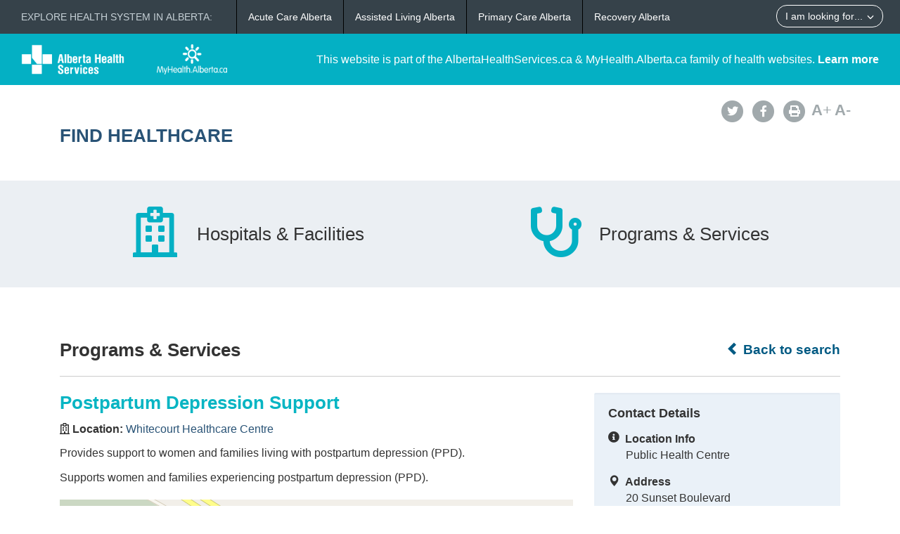

--- FILE ---
content_type: text/html; charset=utf-8
request_url: https://www.albertahealthservices.ca/findhealth/Service.aspx?id=7624&serviceAtFacilityID=1090395
body_size: 36616
content:
<!DOCTYPE html>
<!--[if lt IE 9]><html class="no-js lt-ie9" lang="en" dir="ltr"><![endif]-->
<!--[if gt IE 8]><!-->
<html class="no-js" lang="en" dir="ltr">
<!--<![endif]-->
<head><meta charset="utf-8" /><meta content="width=device-width,initial-scale=1" name="viewport" />
    <!-- Meta data -->
     
    <title>
	Whitecourt Healthcare Centre - Postpartum Depression Support | Alberta Health Services
</title>
    <!--<meta name="description" content="Find Healthcare" />-->

    <meta name="author" content="Alberta Health Services" /><meta name="rating" content="general" /><meta name="copyright" content="Copyright © Alberta Health Services" /><meta name="theme-color" content="#ffffff" /><meta name="robots" content="index,follow" />
    <!-- Meta data-->

    <!--[if gte IE 9 | !IE ]><!-->
    <link href="assets/favicon.ico" rel="icon" type="image/x-icon" /><link rel="stylesheet" href="css/theme.min.css" />
    <!--<![endif]-->

    <script src="https://kit.fontawesome.com/0e3d55a771.js" crossorigin="anonymous"></script>
    <link rel="stylesheet" href="css/custom.css" />
  
    <noscript>
        <link rel="stylesheet" href="css/noscript.min.css" />
    </noscript>

    <link rel="stylesheet" href="css/leaflet.css" /><link rel="stylesheet" href="css/MarkerCluster.css" /><link rel="stylesheet" href="css/MarkerCluster.Default.css" />

   <script src="js/leaflet.js"></script>

    <script src="js/leaflet.markercluster.js"></script>

    <script src='https://api.mapbox.com/mapbox.js/plugins/leaflet-fullscreen/v1.0.1/Leaflet.fullscreen.min.js'></script>
    <link href="https://api.mapbox.com/mapbox.js/plugins/leaflet-fullscreen/v1.0.1/leaflet.fullscreen.css" rel="stylesheet" type="text/css" /><link rel="stylesheet" href="css/leaflet-gesture-handling.min.css" type="text/css" />
    <script src="js/leaflet-gesture-handling.min.js"></script>
    <script src="js/leaflet-gesture-handling.min.js.map"></script>
    <script src="js/LeafMap.js"></script>
    
    
<meta http-equiv="title" name="title" content="Whitecourt Healthcare Centre - Postpartum Depression Support | Alberta Health Services" /><meta http-equiv="description" name="description" content="Provides support to women and families living with postpartum depression (PPD)." /><meta property="og:site_name" content="Alberta Health Services" /><meta property="og:title" content="Whitecourt Healthcare Centre - Postpartum Depression Support | Alberta Health Services" /></head>
<body vocab="https://schema.org/" id="ref_default" typeof="WebPage">
<script src="/gha/gha-loader.min.js" defer data-gha-html="/gha/gha.html" data-gha-css="/gha/gha.css" data-gha-js="/gha/gha.js"></script>
    <input id="ShowGA" type="hidden" value="YES" />                               
    
        <!-- Global site tag (gtag.js) - Google Analytics Start-->
        <script async src="https://www.googletagmanager.com/gtag/js?id=UA-147992581-10" ></script>
        <script>
	        window.dataLayer = window.dataLayer || [];
	        function gtag(){dataLayer.push(arguments);}
	        gtag('js', new Date());		
	        gtag('config', 'UA-147992581-10');
        </script>
        <!-- Global site tag (gtag.js) - Google Analytics End-->
    

    <div id="top_banner" class="container-fluid">
        <div class="">
            <!-- HEADER BAR LINK -->
            <div class="hcl_default col-sm-12 col-md-4">
                <a class="default_logo" href="https://www.albertahealthservices.ca">
                    <img id="ahs_logo" src="assets/comm-vis-logo-ahs-reverse.png" />
                </a>
                <a class="default_logo" href="https://MyHealth.Alberta.ca">
                    <img id="mha_logo" src="assets/myhealthalberta_logo.png" />
                </a>
            </div>
            <div class="hcl_default col-sm-12 col-md-8">
                <span>This website is part of the AlbertaHealthServices.ca & MyHealth.Alberta.ca family of health websites. <a href="http://www.albertahealthservices.ca/about/">Learn more</a></span>
            </div>
            <a href="http://www.albertahealthservices.ca" class="hcl_ahs banner_link"><span class="glyphicon glyphicon-chevron-left"></span> Back to Albertahealthservices.ca</a>
            <a href="https://myhealth.alberta.ca" class="hcl_mha banner_link"><span class="glyphicon glyphicon-chevron-left"></span> Back to MyHealth.Alberta.ca</a>
        </div>
    </div>
    <div id="social_bar" class="container">
        <div class="col-sm-12 col-md-8">
            <div class="col-sm-6 hcl_ahs">
                <img class="img-responsive" src="https://www.albertahealthservices.ca/images/Logos/ahs.png" />
            </div>
            <div class="col-sm-6 hcl_mha">
                <img class="img-responsive" src="https://myhealth.alberta.ca/_layouts/15/PHP.MHA/images/logos/mha.png" />
            </div>
            <div class="col-sm-12">
                <a id="page_title" href="Default.aspx">
                    <h2>Find Healthcare</h2>
                </a>
            </div>
        </div>
        <div id="social_icons" class="hidden-sm hidden-xs col-md-4">
            <div class="pull-right">
                <a href="http://www.albertahealthservices.ca/about/socialmedia.aspx#twitter" target="_blank"><span class="fa-stack"><i class="fa fa-circle fa-stack-2x"></i><i class="fa fa-twitter fa-stack-1x fa-inverse"></i></span></a>
                <a href="http://www.albertahealthservices.ca/about/socialmedia.aspx#facebook" target="_blank"><span class="fa-stack"><i class="fa fa-circle fa-stack-2x"></i><i class="fa fa-facebook fa-stack-1x fa-inverse"></i></span></a>
                <!--<a href="#mail"><span class="fa-stack"><i class="fa fa-circle fa-stack-2x"></i><i class="fa fa-envelope fa-stack-1x fa-inverse"></i></span></a>
                <a href="#plus"><span class="fa-stack"><i class="fa fa-circle fa-stack-2x"></i><i class="fa fa-plus fa-stack-1x fa-inverse"></i></span></a>-->
                <a href="#print" id="printButton"><span class="fa-stack"><i class="fa fa-circle fa-stack-2x"></i><i class="fa fa-print fa-stack-1x fa-inverse"></i></span></a>
                <a id="fontup" class="font_change" href="#"><strong>A</strong>+</a>
                <a id="fontdown" class="font_change" href="#"><strong>A</strong>-</a>
            </div>
        </div>
    </div>
    <form method="post" action="./Service.aspx?id=7624&amp;serviceAtFacilityID=1090395" id="form">
<div class="aspNetHidden">
<input type="hidden" name="__VIEWSTATE" id="__VIEWSTATE" value="S1O8YBWQwt4nt3TDjW0oBCZ5FU9P6mF+RnbW6oOt45QvBXXINME2Dyf3EnldWthF/XlCss1/[base64]/4R61cUk04ZccFIIBtOWJi2ZdJ8amqIe43LWyEMhbwGZYe5rW2j9obDaMLZQB0a+brXTIQnDCRYkXN9xYxkHS1WUrkAd8+pNHJi+cOtcb2gAdUfa1UxfenjWjSr4PjTr89071Xoj229FZE0YaaNFV7CdpynqUk/BOO7eq+63tdIYf2Aj2fR5D/eEzEUu19DS0bnrZPvE/8Tlm/[base64]/p9PThrLRb5fHSETfYIUcrwFGn+Ig8nxViqbxm4AiVr2g9b1IlnuRRKLAyEO0MLwtZFJK4Ygzb2+M91fN7Y5uON7Di329s6IKGvyj+/sQDTA+6TixLiaRyhmPtXpMu/YVt7FJD746oY7wzjcCrGOdlkPqqoCZYgpvKymZAGd0DCEa290CU4ouyMGoIvZtEtaWxqjji8AxWMuR4VtnT1SQWwiKl24++OhfeTSlZ+RbTT/ll1PUE3jn584TS/CDlbTrZKe7vhRFFxGUtR9AliC/3wT3/XYnHekAL8T4XMTzN+RnTF2450f+naIGQRJLXiqF2C7BadSfh2T2PLgubpwXlgmHeAwa0cRISX5VfDzzVhp8KOE4CKSbIm+OLCA+4xzL5ydLHRjpxLMN4Elf7Kg/qn0j4+XcVo2i9nU1qdzWs9kJBIZ5P9AOydBsuAy9igz8y7MOWpeKlJsmV63zbIRgHHP5sTBzSy59IJJdfHSOZ2Hq5jA0V0RbO+J0UZTjGaCKAWDW+pHedxoosG1s6/Izet78fEe3YOWcInTJZN0CqSFxVLeZ00PvAiudFwrPBULiN9RnaubWjYU+l8NLxz6moacRKD8BmOBqimWgslvRdJmFVTqCDzp+VH+1J6lR9Z9L1inBlI3lIZSiywCFslv3ccwZlanUfsbHDR+P8/8QlNIcLNFvlQsmdakdv0jVG+jiqYIWQegaUJ3jvnP1BXvXz5/hEhrLibRNJANsUhDue9uD2tZubVC7J/O4rPLbxpeHr3/I0jszXrJuBuXk5SNaeLfeICE+jT4JciO61uUdYAq+Nw0cAiUDAuAObfSco3ChhrW+X5bX/HAC4E9gYyHRM2O5XicTJrifuHSRgAbcsSUaCe0lIuvOWxxXq0AwWseujGubInVJ7pbdHC4u1UfeVcvhahruoR+oP3sWtiiSRBpQRuiZRESoqAKq8TIVBMqQs7+KP4aHFnIAkxAnxshwzMqP2/6QC6KZ6+owLlLHAkZBSaD17U5gwTBfDjFugiYSfHmDY5DB9CqCMrl91P8pe9Dz29Hz/+h7OWsnoTrlzMX98GurXP0LFYAaGZPKEqyZ7x52AaPj28QKi14RUtyqyP1Ld7Q+TmeJ+JxWvah2NWFcLDzvi7quh0YLDcxv/qnD8nm8eRwXjhcSgvupmHKe4ZZ6xZKcqwW7C4JNJBpBekY7B9R/xy31dnoOTRwWTgEZB8x7q1/GW78JfMqJbzY5dfv+qx8amqcHQVPaHXkPmUQsivQpuWLAe7kbqv8bEg2QCcA+RH6ZziqEur3re2Txk6X0LMzLRc3HkASqjEccEyYUCpPFHa5MVmQFPWMubxdRl9x/9pQ5JULIe6SkdMRfAXjN31uL16JAplgCLY1XLT69U0f0QdJ0h/mP34TNSP842Ml0sNYqtAiE1FaLUlxS7mAnYA6INLfQ0vgqrQGC9s/yUR+qojUQEGu2SaVFzvfajOt5EFpMHP/wo+zRBbhuKakM0Nha8D1bb7w1V3NX6DW+g4/t6hLeZ3tKJCxAl8gE2Y9atrWoblT01vYT0Z9+8fiGZdd2ogCjbqY+NmVJXw/v2mCNeHCqL7/KhP4jCTLSCfJLZYKbp5cUfA4q3cK/demNLBF2Q08f9w4C3+6sB0H5jQlmdIK40pWuFBs1KMOn5eFQL0oXfJGiTunCPIraC1W6UFfmc7FSkVT+iVg+esRjiaNwSEFMFsUZ6Vzp5hrhI41l/hDeL4KHH0XC0kzhHzWzJA8vZfqlTlV/Z0hlYXQJfLZgVehY6B0ZfGItWP7t2LeONN5jbeMhRgtL4O67PNXo+4oGjuYcoeogMimTIpGjaLyi50k8cEFDipnIoCU4v18pNV+rRJr/3862V38HIQ3449KkP4y+4V8j5KEucYGFbNJs0gWU/kAMtuTtWvxFNFRVcgmJeQXnUuvy7cTWLIhiDv2WiIERvfzwdDwqV974OAA5W6v5CQLNACHn7EtNgwmKu3OMr1RauCHHyYAVxCpRiqFvyUup+rR9/WrH6CgL+x9/zeByv/u6+OK7ZsBODrcNZSY68dyqMhbWlWNGIQdsfRUSJ/LJoSq8BuwcCE0Epr20SUST6qtODjiIF7dGmui4r88RrPgML1FVd/MZY3Yfognsu5Fhi/t7ZHkhfMciVkXukmj33a1+O3D/Cg0gLm0DmEXhjTDDz3hPb1uocw4B/3LCzN2wlCHYv7M+G9Zry9IotQWNCuE9a1mFQYzCcC3w8KJgGNXtv/tOOx4p49agHz4h4XRbTKGKzX7y4YM73WbQa0BBEqa3imeYD3DGcE9zAxyo0RW7rRI/KTUTJRV8yncs2q9SnPMYu64m+5vDzc+Dc0C3ddLH13n+jUDWkQ5fewRN7tLD/[base64]/wtodc6PdHy1XJ/[base64]/U04RJ98qMKUYkInT5gMf2bKZ1RZWm0h/[base64]/sC2/fCTRiCLivvsa1pRVToM0Db6q8tpFSiX//Nhf5dVdngZbVZgU+kAXAB/sP+z919aQCScloA4ORp42ZojH10cbtyobPD01y9Hc5YN7CgxO3IgH6MLWl7a3Uxr/sQu5djxy1mNlL9YTvyDR7jBEkGFaqSG2BZln0MG/7KTOcH1dWvagRyGzz89OT5+E3PD0UfVxax3/porjq9wKE9YhgfgcO2y/ZOOQAkohzHGgnUvK9Ctj/gb57Pr3+y3fYPnWmOqLzzbfnu3JM21CtI5Z8Gjnejqhet7lkdTbCsYdBEGviD90CVaZfq17s0R0I5Z06nE6K2MF7RWCrX7Yg0TY2wIGQQdt0m+dYyEt8MrysaPtuHvcR60WEhKm9uDv3j0qMW+qXou00cDUJQ/NvStL+i+bxh5VmS8GqNnfsz2QoxjjzBvzdVbFj8L+J26VdWTw7nRbJNXYibGUKSrC72KvIli2A=" />
</div>

<div class="aspNetHidden">

	<input type="hidden" name="__VIEWSTATEGENERATOR" id="__VIEWSTATEGENERATOR" value="270AB5A2" />
</div>
        <div>
            <main role="main" property="mainContentOfPage">
                
    <div class="container-fluid" id="icon_banner">
        <div class="container">
            <div id="hcl_banner_parent">
                <a href="search.aspx?type=facility#icon_banner">
                    <div id="facilities" class="col-xs-6 hcl_banner">
                        <i class="fa fa-hospital-o"></i>
                        <div>Hospitals & Facilities</div>
                    </div>
                </a>
                <a href="search.aspx?type=service#icon_banner">
                    <div id="services" class="col-xs-6 hcl_banner">
                        <i class="fa fa-stethoscope"></i>
                        <div>Programs & Services</div>
                    </div>
                </a>
            </div>
        </div>
    </div>
    <div id="contentStart" class="container">
        <div class="col-sm-12">
            <a id="backHyperlink" class="back_link" href="Search.aspx#contentStart"><span class="glyphicon glyphicon-chevron-left"></span> Back to search</a>
            <h2 class="pull-left service_header">Programs &amp; Services</h2>
            <div class="clearfix"></div>
            <hr class="brdr-bttm" />
        </div>
        <div id="facility_details" class="col-md-8">
            <h2 class="hcl_title"><span id="officialNameLabel">Postpartum Depression Support</span></h2>
            <div id="MainPlaceHolder_facilityOfficialNameContainer"><p><strong><i class="fa fa-hospital-o"></i>&nbsp;Location:&nbsp;</strong><a id="facilityOfficialNameHyperLink" href="facility.aspx?id=1000435#contentStart">Whitecourt Healthcare Centre</a></p></div>
            <p><span id="MainPlaceHolder_descriptionLabel">Provides support to women and families living with postpartum depression (PPD).<p>Supports women and families experiencing postpartum depression (PPD).</p></span></p>
            <div id="mobileContainer">
                <div id="mobileTelephoneContainer" class="visible-xs visible-sm"><span class="glyphicon glyphicon-phone-alt sidebar_left"></span>&nbsp;<a id="mobileTelephoneHyperlink" href="tel:7807785555">7807785555</a></div>
                <div id="mobileGetDirectionsContainer" class="visible-xs visible-sm"><span class="glyphicon glyphicon-map-marker sidebar_left"></span>&nbsp;<a id="mobileGetDirectionsHyperlink" href="http://maps.google.com/maps/?saddr=My+Location&amp;daddr=20 Sunset Boulevard " target="_blank">Get Directions</a></div>
            </div>
            <div class="clearfix"></div>
            <div id="MainPlaceHolder_detailsMap" data-staticid="1011654" data-initialized="" data-facilityid="&lt;%=FacilityID %>" data-serviceid="&lt;%=ServiceID %>" data-iatype="facility" data-mapmarker="images/hcl_single_detail.png" data-faclat="&lt;%=Latitude %>" data-faclng="&lt;%=Longitude %>">
                <div id="mapid"></div>
            </div>
           
            <div class="clearfix"></div>
            <div id="detailsAccordion" class="accordion">
                <details id="MainPlaceHolder_contactAccordion" class="acc-group">
                    <summary class="wb-toggle tgl-tab" >Contact Details</summary> <!--data-toggle='{"parent":"#detailsAccordion","group":".acc-group"}'-->
                    <div class="tgl-panel">
                        <p><em><span id="MainPlaceHolder_facilityContactOfficialNameLabel">Whitecourt Healthcare Centre</span></em></p>
                        <div id="MainPlaceHolder_locationInfoContainer"><strong>Location Info</strong><br /><span id="MainPlaceHolder_facilityDescriptionLabel">Public Health Centre</span></div>
                        <div id="MainPlaceHolder_addressContainer"><strong>Address</strong><br /><span id="MainPlaceHolder_addressLabel">20 Sunset Boulevard </span><br /><span id="MainPlaceHolder_cityProvinceLabel">Whitecourt, Alberta</span><br /><span id="MainPlaceHolder_postalCodeLabel">T7S 1M8</span></div>
                        <div id="MainPlaceHolder_telephoneContainer"><strong>Telephone</strong><br /><span id="MainPlaceHolder_telephoneLabel">780-778-5555</span></div>
                        
                        <div id="MainPlaceHolder_faxContainer"><strong>Fax</strong><br /><span id="MainPlaceHolder_faxLabel">780-778-3852</span></div>
                        
                        
                        
                        
                        <div id="MainPlaceHolder_gettingThereContainer"><strong>Getting There</strong><br /><span id="MainPlaceHolder_gettingThereLabel"><p>South of Highway 43</p></span></div>
                        
                    </div>
                </details>
                <details id="MainPlaceHolder_hoursAccordion" class="acc-group">
                    <summary class="wb-toggle tgl-tab" >Hours of Operation</summary> <!--data-toggle='{"parent":"#detailsAccordion","group":".acc-group"}'-->
                    <div class="tgl-panel">
                        
                        
                        
                        
                        <div id="MainPlaceHolder_hoursNoteContainer">
                            <strong>Note</strong><br />
                            <span id="MainPlaceHolder_lblHoursNote"><p>Open weekdays.</p></span>
                        </div>
                    </div>
                </details>
                
                
                <details id="MainPlaceHolder_otherFacilitiesAccordion" class="acc-group">
                    <summary class="wb-toggle tgl-tab" >Service Locations</summary>  <!--data-toggle='{"parent":"#detailsAccordion","group":".acc-group"}'-->
                    <div class="tgl-panel">
                        
                                <ul class="lst-spcd">
                            
                                <li><a href="Service.aspx?id=7624&serviceAtFacilityID=1001417#contentStart">Athabasca Community Health Services</a></li>
                            
                                <li><a href="Service.aspx?id=7624&serviceAtFacilityID=1001418#contentStart">Barrhead Community Health Services</a></li>
                            
                                <li><a href="Service.aspx?id=7624&serviceAtFacilityID=1127654#contentStart">Bishop Routhier School</a></li>
                            
                                <li><a href="Service.aspx?id=7624&serviceAtFacilityID=1006531#contentStart">Bonnyville Community Health Services</a></li>
                            
                                <li><a href="Service.aspx?id=7624&serviceAtFacilityID=1094067#contentStart">Boyle Healthcare Centre</a></li>
                            
                                <li><a href="Service.aspx?id=7624&serviceAtFacilityID=1006532#contentStart">Cold Lake Community Health Services</a></li>
                            
                                <li><a href="Service.aspx?id=7624&serviceAtFacilityID=1127653#contentStart">East Prairie Community Services Building</a></li>
                            
                                <li><a href="Service.aspx?id=7624&serviceAtFacilityID=1111264#contentStart">Edson Healthcare Centre</a></li>
                            
                                <li><a href="Service.aspx?id=7624&serviceAtFacilityID=1006534#contentStart">Elizabeth Settlement Community Hall</a></li>
                            
                                <li><a href="Service.aspx?id=7624&serviceAtFacilityID=1006535#contentStart">Elk Point Healthcare Centre</a></li>
                            
                                <li><a href="Service.aspx?id=7624&serviceAtFacilityID=1134827#contentStart">Fairview Health Complex </a></li>
                            
                                <li><a href="Service.aspx?id=7624&serviceAtFacilityID=1006536#contentStart">Fishing Lake Metis Settlement Community Health Services</a></li>
                            
                                <li><a href="Service.aspx?id=7624&serviceAtFacilityID=1127548#contentStart">Fort McMurray Community Health Services</a></li>
                            
                                <li><a href="Service.aspx?id=7624&serviceAtFacilityID=1090172#contentStart">George McDougall - Smoky Lake Healthcare Centre</a></li>
                            
                                <li><a href="Service.aspx?id=7624&serviceAtFacilityID=1127652#contentStart">Gift Lake Community Health Services</a></li>
                            
                                <li><a href="Service.aspx?id=7624&serviceAtFacilityID=1134826#contentStart">Grimshaw / Berwyn and District Community Health Centre</a></li>
                            
                                <li><a href="Service.aspx?id=7624&serviceAtFacilityID=1127550#contentStart">High Prairie Health Complex</a></li>
                            
                                <li><a href="Service.aspx?id=7624&serviceAtFacilityID=1016524#contentStart">Hinton Community Health Services</a></li>
                            
                                <li><a href="Service.aspx?id=7624&serviceAtFacilityID=1127651#contentStart">Kinuso Community Health Services</a></li>
                            
                                <li><a href="Service.aspx?id=7624&serviceAtFacilityID=1097012#contentStart">Lac La Biche Provincial Building</a></li>
                            
                                <li><a href="Service.aspx?id=7624&serviceAtFacilityID=1134825#contentStart">Manning Community Health Centre</a></li>
                            
                                <li><a href="Service.aspx?id=7624&serviceAtFacilityID=1134824#contentStart">Marshall Eliuk Peace River Community Health Centre</a></li>
                            
                                <li><a href="Service.aspx?id=7624&serviceAtFacilityID=1094177#contentStart">Mayerthorpe Healthcare Centre</a></li>
                            
                                <li><a href="Service.aspx?id=7624&serviceAtFacilityID=1136651#contentStart">Northern Addictions Centre</a></li>
                            
                                <li><a href="Service.aspx?id=7624&serviceAtFacilityID=1001420#contentStart">Onoway Community Health Services</a></li>
                            
                                <li><a href="Service.aspx?id=7624&serviceAtFacilityID=1088603#contentStart">Red Earth Creek Community Health Services</a></li>
                            
                                <li><a href="Service.aspx?id=7624&serviceAtFacilityID=1127549#contentStart">Sacred Heart Community Health Centre</a></li>
                            
                                <li><a href="Service.aspx?id=7624&serviceAtFacilityID=1127547#contentStart">Seton - Jasper Healthcare Centre</a></li>
                            
                                <li><a href="Service.aspx?id=7624&serviceAtFacilityID=1094253#contentStart">Slave Lake Healthcare Centre</a></li>
                            
                                <li><a href="Service.aspx?id=7624&serviceAtFacilityID=1006539#contentStart">St. Paul Community Health Services</a></li>
                            
                                <li><a href="Service.aspx?id=7624&serviceAtFacilityID=1094284#contentStart">Swan Hills Healthcare Centre</a></li>
                            
                                <li><a href="Service.aspx?id=7624&serviceAtFacilityID=1088153#contentStart">Thorhild Community Health Services</a></li>
                            
                                <li><a href="Service.aspx?id=7624&serviceAtFacilityID=1088604#contentStart">Trout / Peerless Lake Health Centre</a></li>
                            
                                <li><a href="Service.aspx?id=7624&serviceAtFacilityID=1088605#contentStart">Wabasca / Demarais Community Health Service</a></li>
                            
                                <li><a href="Service.aspx?id=7624&serviceAtFacilityID=1088156#contentStart">Westlock Community Health Services</a></li>
                            
                                <li><a href="Service.aspx?id=7624&serviceAtFacilityID=1139363#contentStart">Worsley Community Health Services</a></li>
                            
                                </ul>
                            
                    </div>
                </details>
                <details id="MainPlaceHolder_dtAsknowas" class="acc-group">
                    <summary class="wb-toggle tgl-tab" >Also Known As</summary>
                    <div class="tgl-panel">                        
                        <div id="MainPlaceHolder_dvAcronym">
                            <strong><span>Acronym</span></strong><br />
                            <span id="MainPlaceHolder_lbAcronym">PPD</span>
                        </div>
                        
                        
                        <div id="MainPlaceHolder_dvOther">
                            <strong><span id="MainPlaceHolder_Label1">Other</span></strong><br />
                            <span id="MainPlaceHolder_lbOther">Family Services, Maternity, New Parent Support, Population Health</span>
                        </div>
                    </div>
                </details>
            </div>
        </div>
        <div id="service_sidebar" class="hidden-xs hidden-sm col-md-4 hcl_sidebar">
            <div id="MainPlaceHolder_sidebarWell" class="well">
                <h4>Contact Details</h4>
                <div id="MainPlaceHolder_infoSidebarContainer"><span class="fa fa-info-circle sidebar_left"></span>&nbsp;&nbsp;<b>Location Info</b><br /><span class="sidebar_right"><span id="MainPlaceHolder_infoSidebarLabel">Public Health Centre</span></div>
                <div id="MainPlaceHolder_addressSidebarContainer"><span class="glyphicon glyphicon-map-marker sidebar_left"></span>&nbsp;&nbsp;<b>Address</b><br /><span class="sidebar_right"><span id="MainPlaceHolder_addressSidebarLabel">20 Sunset Boulevard </span><br /><span id="MainPlaceHolder_cityProvinceSidebarLabel">Whitecourt, Alberta</span><br /><span id="MainPlaceHolder_postalCodeSidebarLabel">T7S 1M8</span></span></div>
                <div id="MainPlaceHolder_telephoneSidebarContainer"><span class="glyphicon glyphicon-phone-alt sidebar_left"></span>&nbsp;&nbsp;<b>Phone</b><br /><span class="sidebar_right"><a id="MainPlaceHolder_telephoneSidebarHyperlink" href="tel:7807785555">780-778-5555</a></span></div>
                
                
                <div id="MainPlaceHolder_faxSidebarContainer"><span class="fa fa-print sidebar_left"></span>&nbsp;&nbsp;<b>Fax</b><br /><span class="sidebar_right"><span id="MainPlaceHolder_faxSidebarLabel">780-778-3852</span></span></div>
                
                
                
            </div>
            <!--<div class="well">
                <h4>Related Info</h4>
                <p><span id="MainPlaceHolder_relatedInfoLabel"></span></p>
            </div>-->
            <a href="http://www.albertahealthservices.ca/about/websitefeedback.aspx?src=https://www.albertahealthservices.ca/findhealth/Service.aspx?id=7624&serviceAtFacilityID=1090395"  target="_blank" class="hcl_ahs hcl_button pull-right">Feedback</a>
            <a href="mailto:feedback@myhealth.alberta.ca?subject=Healthcare%20Locator%20Feedback&body=Webpage:%20https://www.albertahealthservices.ca/findhealth/Service.aspx?id=7624&serviceAtFacilityID=1090395" class="hcl_mha hcl_button pull-right">Feedback</a>
            <a href="http://www.albertahealthservices.ca/about/websitefeedback.aspx?src=https://www.albertahealthservices.ca/findhealth/Service.aspx?id=7624&serviceAtFacilityID=1090395" class="hcl_default hcl_button pull-right">Feedback</a>
        </div>
    </div>

            </main>
        </div>
    </form>
    <!--[if gte IE 9 | !IE ]><!-->
    <script src="https://ajax.googleapis.com/ajax/libs/jquery/2.1.4/jquery.min.js"></script>
    <script src="js/wet-boew.min.js"></script>
    <script src="js/cookie.js"></script>
    <!--<![endif]-->
    <!--[if lt IE 9]>
		<script src="js/ie8-wet-boew2.min.js"></script>

		<![endif]-->
    <script src="js/custom.js"></script>
    
    <script type="text/javascript" src="//maps.googleapis.com/maps/api/js?client=gme-albertahealthservices&channel=ahs-external-web"></script>
    <script>
        $(document).ready(function () {
            var mainlocation = [];
            mainlocation.push(['54.131034', '-115.674627', ""]);
            if ($('#MainPlaceHolder_detailsMap').length > 0) {
                initMapsLeaf(mainlocation, "", 'Whitecourt Healthcare Centre - Postpartum Depression Support | Alberta Health Services', 0, false, 13);
            }

            var urlParams = window.location.search;
            if (urlParams.indexOf('open') >= 0) {

                var index = 0;
                var intTop = 0;
                switch (getUrlParameter('open')) {

                    case "contactdetails":

                        var contactAccordion = document.getElementById("MainPlaceHolder_contactAccordion");
                        if (window.getComputedStyle(contactAccordion).display === "block") {
                            index = index + 1;
                            //$('.accordion .acc-group:nth-child(1)').addClass('on open').attr('open', 'open');
                            intTop = 1400;
                        }
                        break;

                    case "hoursofoperation":
                        
                        var contactAccordion = document.getElementById("MainPlaceHolder_contactAccordion");
                        if (window.getComputedStyle(contactAccordion).display === "block") {
                            index = index + 1;
                        }
                        var hoursAccordion = document.getElementById("MainPlaceHolder_hoursAccordion");
                        if (window.getComputedStyle(hoursAccordion).display === "block") {
                            index = index + 1;
                            intTop = 1500;
                        }
                        //$('.accordion .acc-group:nth-child(2)').addClass('on open').attr('open', 'open');
                        break;

                    case "access":
                        
                        var contactAccordion = document.getElementById("MainPlaceHolder_contactAccordion");
                        if (window.getComputedStyle(contactAccordion).display === "block") {
                            index = index + 1;
                        }
                        var hoursAccordion = document.getElementById("MainPlaceHolder_hoursAccordion");
                        if (window.getComputedStyle(hoursAccordion).display === "block") {
                            index = index + 1;
                        }
                        var accessAccordion = document.getElementById("MainPlaceHolder_accessAccordion");
                        if (window.getComputedStyle(accessAccordion).display === "block") {
                            index = index + 1;
                            intTop = 1550;
                        }
                        //$('.accordion .acc-group:nth-child(3)').addClass('on open').attr('open', 'open');
                        break;

                    case "partners":
                        
                        var contactAccordion = document.getElementById("MainPlaceHolder_contactAccordion");
                        if (window.getComputedStyle(contactAccordion).display === "block") {
                            index = index + 1;
                        }
                        var hoursAccordion = document.getElementById("MainPlaceHolder_hoursAccordion");
                        if (window.getComputedStyle(hoursAccordion).display === "block") {
                            index = index + 1;
                        }
                        var accessAccordion = document.getElementById("MainPlaceHolder_accessAccordion");
                        if (window.getComputedStyle(accessAccordion).display === "block") {
                            index = index + 1;
                        }
                        var partnersAccordion = document.getElementById("MainPlaceHolder_partnersAccordion");
                        if (window.getComputedStyle(partnersAccordion).display === "block") {
                            index = index + 1;
                            intTop = 1600;
                        }
                        //$('.accordion .acc-group:nth-child(4)').addClass('on open').attr('open', 'open');
                        break;

                    case "servicesoffered":
                        
                        var contactAccordion = document.getElementById("MainPlaceHolder_contactAccordion");
                        if (window.getComputedStyle(contactAccordion).display === "block") {
                            index = index + 1;
                        }
                        var hoursAccordion = document.getElementById("MainPlaceHolder_hoursAccordion");
                        if (window.getComputedStyle(hoursAccordion).display === "block") {
                            index = index + 1;
                        }
                        var accessAccordion = document.getElementById("MainPlaceHolder_accessAccordion");
                        if (window.getComputedStyle(accessAccordion).display === "block") {
                            index = index + 1;
                        }
                        var partnersAccordion = document.getElementById("MainPlaceHolder_partnersAccordion");
                        if (window.getComputedStyle(partnersAccordion).display === "block") {
                            index = index + 1;
                        }
                        var otherFacilitiesAccordion = document.getElementById("MainPlaceHolder_otherFacilitiesAccordion");
                        if (window.getComputedStyle(otherFacilitiesAccordion).display === "block") {
                            index = index + 1;
                            intTop = 1675;
                        }
                        break;

                    case "alsoknownas":
                        
                        var contactAccordion = document.getElementById("MainPlaceHolder_contactAccordion");
                        if (window.getComputedStyle(contactAccordion).display === "block") {
                            index = index + 1;
                        }
                        var hoursAccordion = document.getElementById("MainPlaceHolder_hoursAccordion");
                        if (window.getComputedStyle(hoursAccordion).display === "block") {
                            index = index + 1;
                        }
                        var accessAccordion = document.getElementById("MainPlaceHolder_accessAccordion");
                        if (window.getComputedStyle(accessAccordion).display === "block") {
                            index = index + 1;
                        }
                        var partnersAccordion = document.getElementById("MainPlaceHolder_partnersAccordion");
                        if (window.getComputedStyle(partnersAccordion).display === "block") {
                            index = index + 1;
                        }
                        var otherFacilitiesAccordion = document.getElementById("MainPlaceHolder_otherFacilitiesAccordion");
                        if (window.getComputedStyle(otherFacilitiesAccordion).display === "block") {
                            index = index + 1;
                        }
                        var dtAsknowas = document.getElementById("MainPlaceHolder_dtAsknowas");
                        if (window.getComputedStyle(dtAsknowas).display === "block") {
                            index = index + 1;
                            intTop = 1800;
                        }
                        break;

                }
                $('.accordion .acc-group:nth-child(' + index + ')').addClass('on open').attr('open', 'open');
                window.scrollTo(0, intTop);
            }
                       
        });
                
        function getUrlParameter(name) {
            name = name.replace(/[\[]/, '\\[').replace(/[\]]/, '\\]');
            var regex = new RegExp('[\\?&]' + name + '=([^&#]*)');
            var results = regex.exec(location.search);
            return results === null ? '' : decodeURIComponent(results[1].replace(/\+/g, ' '));
        }
      
    </script>

    <!-- START OF SmartSource Data Collector TAG v10.4.23 -->
    <!-- Copyright (c) 2016 Webtrends Inc.  All rights reserved. -->
    
   
</body>
</html>
